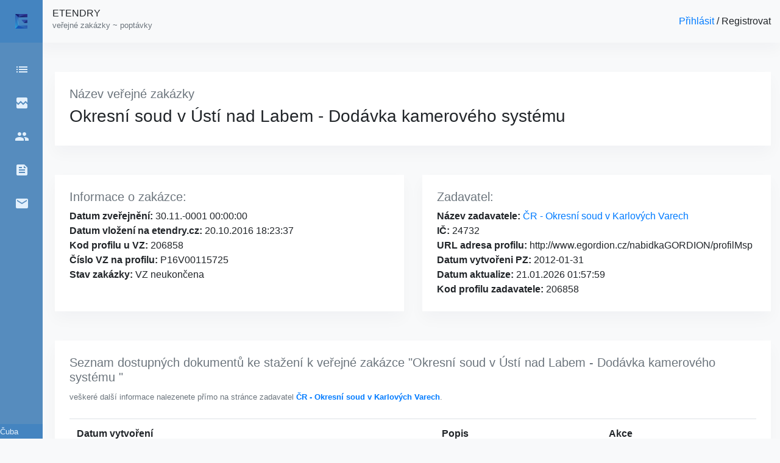

--- FILE ---
content_type: text/html; charset=UTF-8
request_url: https://etendry.cz/detail/1398-okresni-soud-v-usti-nad-labem-dodavka-kameroveho-systemu.html
body_size: 3418
content:
<!DOCTYPE html>
<html>
<head>
    <meta charset="utf-8">

    <meta name="viewport" content="width=device-width, initial-scale=1, shrink-to-fit=no">
    <meta name="csrf-token" content="dU0qsJAKDosNLRvGUoTvLmQsPY9YJfcJT27Kk9kw">
    <meta name="description" content="Veřejná zakázka ze dne 0000-00-00 00:00:00, od ČR - Okresní soud v Karlových Varech - Okresní soud v Ústí nad Labem - Dodávka kamerového systému 
" />
    <meta name="title" content="Okresní soud v Ústí nad Labem - Dodávka kamerového systému  - 0000-00-00 00:00:00 - etendry.cz
" />
    <title>Okresní soud v Ústí nad Labem - Dodávka kamerového systému  - 0000-00-00 00:00:00 - etendry.cz
</title>
    <meta property="og:title" content="Okresní soud v Ústí nad Labem - Dodávka kamerového systému  - 0000-00-00 00:00:00 - etendry.cz
" />
    <meta property="og:type" content="tenders.database" />
    <meta property="og:url" content="https://etendry.cz" />
    <meta property="og:image" content="" />
    <link rel="stylesheet" href="https://cdn.jsdelivr.net/npm/bootstrap@4.5.3/dist/css/bootstrap.min.css" integrity="sha384-TX8t27EcRE3e/ihU7zmQxVncDAy5uIKz4rEkgIXeMed4M0jlfIDPvg6uqKI2xXr2" crossorigin="anonymous">
    <link rel="stylesheet" href="https://cdn.datatables.net/1.10.22/css/dataTables.bootstrap4.min.css">
    <link rel="stylesheet" href="https://cdn.datatables.net/responsive/2.2.7/css/responsive.dataTables.min.css">
    <link href="https://fonts.googleapis.com/icon?family=Material+Icons" rel="stylesheet">
    <link rel="stylesheet" href="/css/m.css" />
    <link rel="stylesheet" href="/css/frontend.css" />
    <script src="/js/lexart.js"></script>
    <!-- Global site tag (gtag.js) - Google Analytics -->
    <script async src="https://www.googletagmanager.com/gtag/js?id=G-TGQ7HD5NKF"></script>
    <script>
        window.dataLayer = window.dataLayer || [];

        function gtag() {
            dataLayer.push(arguments);
        }
        gtag('js', new Date());

        gtag('config', 'G-TGQ7HD5NKF');

    </script>
    <!-- Global site tag (gtag.js) - Google Analytics -->
    <script async src="https://www.googletagmanager.com/gtag/js?id=UA-12278323-49"></script>
    <script>
        window.dataLayer = window.dataLayer || [];

        function gtag() {
            dataLayer.push(arguments);
        }
        gtag('js', new Date());

        gtag('config', 'UA-12278323-49');

    </script>
    <!-- Google Tag Manager -->
    <script>
        (function(w, d, s, l, i) {
            w[l] = w[l] || [];
            w[l].push({
                'gtm.start': new Date().getTime()
                , event: 'gtm.js'
            });
            var f = d.getElementsByTagName(s)[0]
                , j = d.createElement(s)
                , dl = l != 'dataLayer' ? '&l=' + l : '';
            j.async = true;
            j.src =
                'https://www.googletagmanager.com/gtm.js?id=' + i + dl;
            f.parentNode.insertBefore(j, f);
        })(window, document, 'script', 'dataLayer', 'GTM-NWD3PNM');

    </script>
    <!-- End Google Tag Manager -->
    <script
    src="https://challenges.cloudflare.com/turnstile/v0/api.js?onload=onloadTurnstileCallback"></script>
</head>

<body class="bg-light">
    <!-- Google Tag Manager (noscript) -->
    <noscript><iframe src="https://www.googletagmanager.com/ns.html?id=GTM-NWD3PNM" height="0" width="0" style="display:none;visibility:hidden"></iframe></noscript>
    <!-- End Google Tag Manager (noscript) -->
    <div id="mainMenu " class="mainMenu">
        <div class="menuHeader">
            <div class="d-flex pt-3 pl-3">
                <div class="icon-name">
                    <div class="custom-control custom-switch" style="">
                        <input type="checkbox" class="custom-control-input" id="customSwitch1" name="test">
                        <label class="custom-control-label" for="customSwitch1"></label>
                    </div>
                </div>
                <div class="icon">
                    <a href="https://etendry.cz" id="myClosseButton"><img src="https://etendry.cz/images/e.svg" style="height: 1.5em"></a></div>
            </div>
        </div>
        <div class="pt-2 menuBody cl-effect-1">
            <nav>
                <a class="d-flex justify-content-around pt-4" href="https://etendry.cz">
                    <div class="icon-name">Domů</div>
                    <div class="icon"><span class="material-icons">list</span></i></div>
                </a>
                <a class="d-flex justify-content-around pt-4" href="https://etendry.cz/error-list-profil-zadavatele">
                    <div class="icon-name">Chybné porfily</div>
                    <div class="icon"><span class="material-icons">broken_image</span></div>
                </a>

                <a class="d-flex justify-content-around pt-4" href="https://etendry.cz/zadavatel">
                    <div class="icon-name">Zadavatelé</div>
                    <div class="icon"><span class="material-icons">people</span></div>
                </a>
                <a class="d-flex justify-content-around pt-4" href="/blog/">
                    <div class="icon-name">Blog</div>
                    <div class="icon"><span class="material-icons">feed</span></div>
                </a>
                <a class="d-flex justify-content-around pt-4" href="/kontakty">
                    <div class="icon-name">Kontakty</div>
                    <div class="icon"><span class="material-icons">email</span></div>
                </a>
            </nav>
        </div>
        <div style="min-height: 100%; position: realtive;">
            <div class="w-100 text-center" style="position: absolute; bottom: 0px; background-color: #4484c0;">
                <small style="color: #e3f0fc;">Copyright @ 2026 Artur Čuba</small>
            </div>
        </div>
    </div>
    <div id="mainPage">
        <div class="aaaa container-fluid mb-5">
            <div class="row ml-5 bg-light" style="height: 70px; background-color: #ffffff; box-shadow: 0 0.75rem 1.5rem rgb(18 38 63 / 3%);">
                <div class="col-12 d-flex justify-content-between align-items-center">
                    <div class="ml-2">
                        <h6 class="no-decorate">
                            <a href="https://etendry.cz">ETENDRY</a><br>
                            <small class="text-muted">veřejné zakázky ~ poptávky</small>
                        </h6>
                    </div>
                    <div><a href='https://etendry.cz/dashboard'>Přihlásit </a> / <a href=''>Registrovat</a></div>
                </div>
            </div>
        </div>
        <div class="container-fluid" style="padding-left: 90px">
            <div class="row">
                <div class="col-12">
                    <div class="row">
    <div class="col-12">
        <div class="lexFrame p-4 mb-4">
            <h5 class='text-secondary'>Název veřejné zakázky</h5>
            <h3>Okresní soud v Ústí nad Labem - Dodávka kamerového systému </h3>
        </div>
    </div>
</div>
<div class="row pt-4">
    <div class="col-sm-6">
        <div class="lexFrame p-4 mb-4" style="word-break: break-all;">
            <h5 class='text-secondary'>Informace o zakázce:</h5>
            <strong>Datum zveřejnění:</strong> 30.11.-0001 00:00:00 <br>
            <strong>Datum vložení na etendry.cz:</strong> 20.10.2016 18:23:37<br>
            <strong>Kod profilu u VZ:</strong> 206858 <br>
            <strong>Číslo VZ na profilu:</strong> P16V00115725 <br>
            <strong>Stav zakázky:</strong> VZ neukončena <br><br>
        </div>
    </div>
    <div class="col-sm-6">
        <div class="lexFrame p-4 mb-4" style="word-break: break-all;">
            <h5 class='text-secondary'>Zadavatel:</h5>
            <strong>Název zadavatele:</strong><a href="/zadavatel/13668-cr-okresni-soud-v-karlovych-varech.html"> ČR - Okresní soud v Karlových Varech</a><br>
            <strong>IČ:</strong> 24732<br>
            <strong>URL adresa profilu:</strong> http://www.egordion.cz/nabidkaGORDION/profilMsp<br>
            <strong>Datum vytvořeni PZ:</strong> 2012-01-31<br>
            <strong>Datum aktualize: </strong>21.01.2026 01:57:59<br>
            <strong>Kod profilu zadavatele: </strong>206858<br>
        </div>
    </div>

</div>
<div class="row pt-4">
    <div class="col-12">
        <div class="lexFrame p-4 mb-4">
            <h5 class='text-secondary'>Seznam dostupných dokumentů ke stažení k veřejné zakázce "Okresní soud v Ústí nad Labem - Dodávka kamerového systému "</h5>
            <small class="text-muted">veškeré další informace nalezenete přímo na stránce zadavatel <a href="http://www.egordion.cz/nabidkaGORDION/profilMsp"><strong>ČR - Okresní soud v Karlových Varech</strong></a>.</small>
            <table class="table mt-4">
                <thead>
                    <tr>
                        <th scope="col">Datum vytvoření</th>
                        <th scope="col">Popis</th>
                        <th scope="col">Akce</th>
                    </tr>
                </thead>
                <tbody>
                                    </tbody>
            </table>
        </div>
    </div>
    <div class="col-12">
        <div class="lexFrame p-4 mb-4">
            <h5 class='text-secondary'>Další aktuální veřejné zakázky ČR - Okresní soud v Karlových Varech</h5>
                        <a class="main-menu no-decorate-blue" href="https://etendry.cz/detail/824349--ks-v-plzni-zajisteni-komplexnich-tiskovych-sluzeb-06-2022html">KS v Plzni – zajištění komplexních tiskových služeb 06-2022 </a><br>

                        <a class="main-menu no-decorate-blue" href="https://etendry.cz/detail/403563--ks-v-plzni-zajisteni-komplexnich-tiskovych-sluzeb-08-2019html">KS v Plzni – zajištění komplexních tiskových služeb 08-2019 </a><br>

                        <a class="main-menu no-decorate-blue" href="https://etendry.cz/detail/362642--ks-v-plzni-zajisteni-komplexnich-tiskovych-sluzeb-05-2019html">KS v Plzni – zajištění komplexních tiskových služeb 05-2019 </a><br>

                        <a class="main-menu no-decorate-blue" href="https://etendry.cz/detail/331876--osz-vsetin-modernizace-ezshtml">OSZ Vsetín- modernizace EZS </a><br>

                        <a class="main-menu no-decorate-blue" href="https://etendry.cz/detail/246041--modul-2-port-10gbe-sfphtml">Modul 2-port 10GbE SFP+ </a><br>

                    </div>
    </div>

</div>

                </div>
            </div>
        </div>
    </div>
</body>

<script src="https://code.jquery.com/jquery-3.5.1.js"></script>
<script src="https://cdn.jsdelivr.net/npm/bootstrap@4.5.3/dist/js/bootstrap.bundle.min.js" integrity="sha384-ho+j7jyWK8fNQe+A12Hb8AhRq26LrZ/JpcUGGOn+Y7RsweNrtN/tE3MoK7ZeZDyx" crossorigin="anonymous"></script>
<script src="https://cdn.datatables.net/1.10.22/js/jquery.dataTables.min.js"></script>
<script src="https://cdn.datatables.net/1.10.22/js/dataTables.bootstrap4.min.js"></script>
<script src="https://cdn.datatables.net/responsive/2.3.0/js/dataTables.responsive.min.js"></script>
<script src="https://momentjs.com/downloads/moment.js" type="text/javascript"></script>
<script src="//cdn.datatables.net/plug%2Dins/1.11.5/dataRender/datetime.js" type="text/javascript"></script>

<script>
    /*
    setLexartProporties();
    //var asd1 = document.getElementById('myClosseButton');
    //asd1.addEventListener("click", checkCookie);
    var asd2 = document.getElementById('customSwitch1');
    asd2.addEventListener("click", checkCookie);
*/

    const m = new LexartMenu();

</script>
</html>


--- FILE ---
content_type: text/css
request_url: https://etendry.cz/css/m.css
body_size: 172
content:
.mainMenu {
    background-color: #568cbe;
    /*    padding   : 0.75rem; */
    height          : 100vh;
    z-index         : 99;
    width           : 250px;
    position        : fixed;
    left            : -180px;
    transition      : 0.5s;
  }

--- FILE ---
content_type: application/javascript
request_url: https://etendry.cz/js/lexart.js
body_size: 1503
content:

//start session sekce
/*
function setCookie(cname, cvalue, exdays) {
  var d = new Date();
  d.setTime(d.getTime() + (exdays * 24 * 60 * 60 * 1000));
  var expires = "expires=" + d.toGMTString();
  document.cookie = cname + "=" + cvalue + ";" + expires + ";path=/";
}

function getCookie(cname) {
  var name = cname + "=";
  var decodedCookie = decodeURIComponent(document.cookie);
  var ca = decodedCookie.split(';');
  for (var i = 0; i < ca.length; i++) {
    var c = ca[i];
    while (c.charAt(0) == ' ') {
      c = c.substring(1);
    }
    if (c.indexOf(name) == 0) {
      return c.substring(name.length, c.length);
    }
  }
  return "";
}
*/
/*
function checkCookie() {

  let spen = getCookie("spendlik");

  if (spen == "-180") {
    document.getElementById('mainMenu').style.left = "0px";
    document.getElementById('mainPage').style.marginLeft = "180px";
    document.getElementById('mainPage').style.transition = "0.4s";
    setCookie("spendlik", "0", 30);
  } else {
    document.getElementById('mainMenu').style.left = "";
    document.getElementById('mainPage').style.marginLeft = "0px";
    setCookie("spendlik", "-180", 30);
  }
}

function setLexartProporties() {
  if (getCookie("spendlik") == "0") {
    document.getElementById('mainMenu').style.left = "0";
    document.getElementById('mainPage').style.marginLeft = "180px";
    document.getElementById('customSwitch1').checked=true;
  } else if (document.getElementById('mainMenu').style.left == "-180") {
    document.getElementById('mainMenu').style.left = "";
    document.getElementById('mainPage').style.marginLeft = "0px";
    document.getElementById('customSwitch1').checked=false;
  }

}

/// end session sekce customSwitch1
*/

class LexartMenu {

  constructor() {
    this.myCookie = this.getCookie('spendlik');
    if (this.myCookie == 1) {
      this.setMenuFromCookie();
      this.setSwitch();
    } else {
      this.setDefaultMenu();
      this.unsetSwitch();
    }
    document.getElementById('customSwitch1').addEventListener('click', this.leEvent.bind(this)); // registrace  switche pro levy panel
  }

  setMenuFromCookie() {
    console.log('afadsdaf');
    document.getElementById('mainMenu').style.left = '0px';
    document.getElementById('mainPage').style.marginLeft = "180px";
  }



  unsetSwitch() {

  }

  /**
   * co se ma provadet pri kliknuti na switch
   * 
   */
  leEvent() {
    //jestli uz je checked 
    if (localStorage.getItem('menuTest') == 1) {
      document.getElementById("customSwitch1").checked = false;
      this.setDefaultMenu();
      localStorage.setItem('menuTest', '0');
      console.log('nyni vypnuto ' + localStorage.getItem('menuTest'));
      return;
    }
    if (localStorage.getItem('menuTest') == 0) {
      document.getElementById("customSwitch1").checked = true;
      localStorage.setItem('menuTest', '1');

      console.log("nyni zapnuto " + localStorage.getItem('menuTest'));
      return;
    }

  }

  /**
   * nastavuji defaultni menu
   */
  setDefaultMenu() {
    if (localStorage.getItem('menuTest') == 0) {
      document.getElementById('mainMenu').style.left = '-180px';
      document.getElementById('mainPage').style.marginLeft = "0px";
      document.getElementById("mainMenu").addEventListener("mouseover", function () {
        document.getElementById('mainMenu').style.left = '0px';
      });
      document.getElementById("mainMenu").addEventListener("mouseout", function () {
        document.getElementById('mainMenu').style.left = '-180px';
      });
      console.log('aaa');
    } else {

    }
  }



  /**
   * Ziskani promene z cookie
   * @param {nazev promene} cname 
   * @returns 
   */
  getCookie(cname) {
    let name = cname + "=";
    let decodedCookie = decodeURIComponent(document.cookie);
    let ca = decodedCookie.split(';');
    for (var i = 0; i < ca.length; i++) {
      var c = ca[i];
      while (c.charAt(0) == ' ') {
        c = c.substring(1);
      }
      if (c.indexOf(name) == 0) {
        return c.substring(name.length, c.length);
      }
    }
    return undefined;
  }

  /**
   * Nastaveni promene v cookie
   * @param {nazev promene} cname 
   * @param {hodnota promena} cvalue 
   * @param {delka ve dnech} exdays 
   */
  setCookie(cname, cvalue, exdays) {
    let d = new Date();
    d.setTime(d.getTime() + (exdays * 24 * 60 * 60 * 1000));
    let expires = "expires=" + d.toGMTString();
    document.cookie = cname + "=" + cvalue + ";" + expires + ";path=/";
  }


  setLocalStorage() {
    if (!localStorage.getItem('menuTest')) {
      console.log('neexistuje');
      localStorage.setItem('menuTest', '1')
    } else {
      console.log('existuje' + localStorage.getItem('menuTest'));
    }
  }
}



///////////////////////
document.addEventListener('DOMContentLoaded', function () {
  class MenuLexart {

    constructor() {
      this.checkButton();
    }

    checkButton() {
      let checkBox = document.querySelector('#customSwitch1');
      let menu=document.querySelector('#mainMenu');
      checkBox.addEventListener('click', () => {
          if (checkBox.checked) {
            menu.style.left='0px';
            console.log('je zaskrtly');
          } else {

            console.log('neni zaskrtly');
          }
        });
    }
  }

  const ml = new MenuLexart();
}, false);

//console.log("test je> "+menu.getCookie('test'));

--- FILE ---
content_type: image/svg+xml
request_url: https://etendry.cz/images/e.svg
body_size: 767
content:
<svg xmlns="http://www.w3.org/2000/svg" xmlns:xlink="http://www.w3.org/1999/xlink" viewBox="0 0 121.51 146.84"><defs><style>.cls-1{isolation:isolate;}.cls-2{fill:url(#linear-gradient);}.cls-3,.cls-5,.cls-6,.cls-7{opacity:0.77;}.cls-3,.cls-4,.cls-5,.cls-6,.cls-7{mix-blend-mode:overlay;}.cls-3{fill:url(#linear-gradient-2);}.cls-4{opacity:0.49;fill:url(#linear-gradient-3);}.cls-5{fill:url(#linear-gradient-4);}.cls-6{fill:url(#linear-gradient-5);}.cls-7{fill:url(#linear-gradient-6);}</style><linearGradient id="linear-gradient" x1="-2.76" y1="143.2" x2="131.42" y2="9.03" gradientUnits="userSpaceOnUse"><stop offset="0" stop-color="#29abe2"/><stop offset="0.17" stop-color="#2a8dce"/><stop offset="0.42" stop-color="#2c65b4"/><stop offset="0.65" stop-color="#2d49a2"/><stop offset="0.85" stop-color="#2e3796"/><stop offset="1" stop-color="#2e3192"/></linearGradient><linearGradient id="linear-gradient-2" x1="30.38" y1="177.21" x2="91.14" y2="116.46" gradientUnits="userSpaceOnUse"><stop offset="0"/><stop offset="1" stop-opacity="0"/></linearGradient><linearGradient id="linear-gradient-3" x1="-5.1" y1="78.52" x2="36.71" y2="36.71" gradientUnits="userSpaceOnUse"><stop offset="0" stop-color="#fff"/><stop offset="0.1" stop-color="#fff" stop-opacity="0.93"/><stop offset="0.31" stop-color="#fff" stop-opacity="0.74"/><stop offset="0.61" stop-color="#fff" stop-opacity="0.44"/><stop offset="0.98" stop-color="#fff" stop-opacity="0.03"/><stop offset="1" stop-color="#fff" stop-opacity="0"/></linearGradient><linearGradient id="linear-gradient-4" x1="54.09" y1="54.09" x2="114.84" y2="-6.67" xlink:href="#linear-gradient-2"/><linearGradient id="linear-gradient-5" x1="15.8" y1="15.8" x2="38.91" y2="-7.3" xlink:href="#linear-gradient-2"/><linearGradient id="linear-gradient-6" x1="94.97" y1="98.07" x2="128.47" y2="64.57" xlink:href="#linear-gradient-2"/></defs><g class="cls-1"><g id="Layer_1" data-name="Layer 1"><path class="cls-2" d="M125.09,149.53H3.57V2.7H125.09V34.31H35.18v83.61h89.91Zm0-89.22H64.14L89.7,91.92h35.39Z" transform="translate(-3.57 -2.7)"/><polygon class="cls-3" points="0 146.84 31.61 115.23 121.51 146.84 0 146.84"/><polygon class="cls-4" points="31.61 31.61 0 0 31.61 115.23 31.61 31.61"/><polygon class="cls-5" points="31.61 31.61 121.51 0 121.51 31.61 31.61 31.61"/><polygon class="cls-6" points="0 0 31.61 31.61 46.2 0 0 0"/><polygon class="cls-7" points="86.12 89.22 121.51 57.61 121.51 89.22 86.12 89.22"/></g></g></svg>